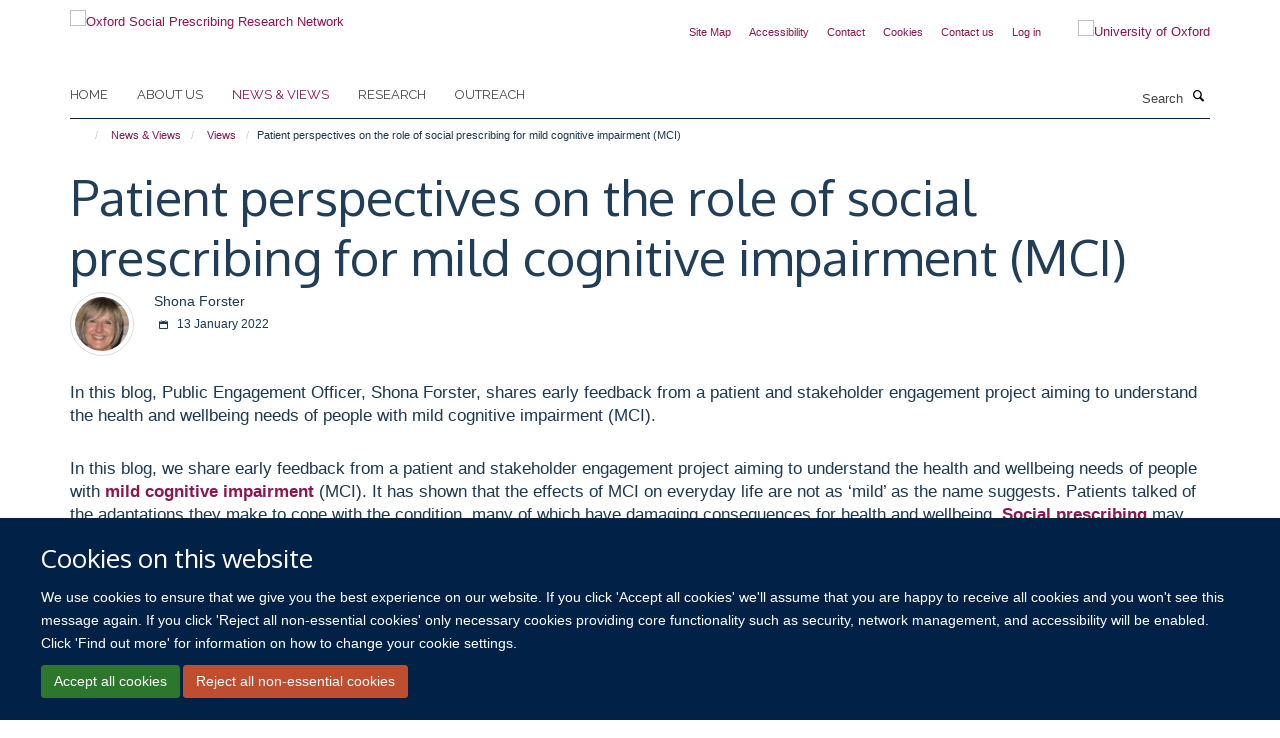

--- FILE ---
content_type: text/html;charset=utf-8
request_url: https://socialprescribing.phc.ox.ac.uk/news-views/views/patient-perspectives-on-the-role-of-social-prescribing-for-mild-cognitive-impairment-mci
body_size: 10948
content:
<!doctype html>
<html xmlns="http://www.w3.org/1999/xhtml" lang="en" xml:lang="en">

    <head><base href="https://socialprescribing.phc.ox.ac.uk/news-views/views/patient-perspectives-on-the-role-of-social-prescribing-for-mild-cognitive-impairment-mci/" />
        <meta charset="utf-8" />
        <meta name="viewport" content="width=device-width, initial-scale=1.0" />
        <meta name="apple-mobile-web-app-capable" content="yes" />
        <meta name="apple-mobile-web-app-title" content="Haiku" />
        
        <meta http-equiv="Content-Type" content="text/html; charset=utf-8" /><meta content="In this blog, Public Engagement Officer, Shona Forster, shares early feedback from a patient and stakeholder engagement project aiming to understand the health and wellbeing needs of people with mild cognitive impairment (MCI)." name="DC.description" /><meta content="In this blog, Public Engagement Officer, Shona Forster, shares early feedback from a patient and stakeholder engagement project aiming to understand the health and wellbeing needs of people with mild cognitive impairment (MCI)." name="description" /><meta content="text/plain" name="DC.format" /><meta content="Blog post" name="DC.type" /><meta content="2022/01/13 - " name="DC.date.valid_range" /><meta content="2022-01-13T16:45:22+00:00" name="DC.date.modified" /><meta content="2022-01-13T16:45:11+00:00" name="DC.date.created" /><meta name="og:title" content="Patient perspectives on the role of social prescribing for mild cognitive impairment (MCI)" /><meta name="og:description" content="In this blog, Public Engagement Officer, Shona Forster, shares early feedback from a patient and stakeholder engagement project aiming to understand the health and wellbeing needs of people with mild cognitive impairment (MCI)." /><meta name="og:url" content="https://socialprescribing.phc.ox.ac.uk/news-views/views/patient-perspectives-on-the-role-of-social-prescribing-for-mild-cognitive-impairment-mci" /><meta name="twitter:card" content="summary_large_image" /><meta name="twitter:title" content="Patient perspectives on the role of social prescribing for mild cognitive impairment (MCI)" /><meta name="twitter:description" content="In this blog, Public Engagement Officer, Shona Forster, shares early feedback from a patient and stakeholder engagement project aiming to understand the health and wellbeing needs of people with mild cognitive impairment (MCI)." /><meta name="generator" content="Plone - http://plone.org" /><meta itemprop="url" content="https://socialprescribing.phc.ox.ac.uk/news-views/views/patient-perspectives-on-the-role-of-social-prescribing-for-mild-cognitive-impairment-mci" /><title>Patient perspectives on the role of social prescribing for mild cognitive impairment (MCI) — Oxford Social Prescribing Research Network</title>
        
        
        
        
        
    <link rel="stylesheet" type="text/css" media="screen" href="https://socialprescribing.phc.ox.ac.uk/portal_css/Turnkey%20Theme/resourcecollective.cookielawcookielaw-cachekey-7a5402ca1cd560d9496b71c099f3bf5f.css" /><link rel="stylesheet" type="text/css" href="https://socialprescribing.phc.ox.ac.uk/portal_css/Turnkey%20Theme/themebootstrapcssselect2-cachekey-1179fafeef5690819867cf7c17532674.css" /><link rel="stylesheet" type="text/css" href="https://socialprescribing.phc.ox.ac.uk/portal_css/Turnkey%20Theme/themebootstrapcssmagnific.popup-cachekey-c6ee8649c5690854994c17da54586842.css" /><link rel="stylesheet" type="text/css" media="screen" href="https://socialprescribing.phc.ox.ac.uk/portal_css/Turnkey%20Theme/resourcecollective.covercsscover-cachekey-fcb0ad05d9e18a5384c6d4edccf03d7b.css" /><link rel="stylesheet" type="text/css" media="screen" href="https://socialprescribing.phc.ox.ac.uk/portal_css/Turnkey%20Theme/resourcehaiku.coveroverlays-cachekey-7a8c29d6695a85dd28ae4286d0ead887.css" /><link rel="stylesheet" type="text/css" href="https://socialprescribing.phc.ox.ac.uk/portal_css/Turnkey%20Theme/resourcehaiku.coverhaiku.chooser-cachekey-b8d603a022e8b484453c622362792c2e.css" /><link rel="stylesheet" type="text/css" href="https://socialprescribing.phc.ox.ac.uk/portal_css/Turnkey%20Theme/resourcehaiku.widgets.imagehaiku.image.widget-cachekey-094031a61de349c452bf7eb9264691dc.css" /><link rel="canonical" href="https://socialprescribing.phc.ox.ac.uk/news-views/views/patient-perspectives-on-the-role-of-social-prescribing-for-mild-cognitive-impairment-mci" /><link rel="search" href="https://socialprescribing.phc.ox.ac.uk/@@search" title="Search this site" /><link rel="shortcut icon" type="image/x-icon" href="https://socialprescribing.phc.ox.ac.uk/favicon.ico?v=2b68720a-f5cb-11f0-8b7a-81f3c01949fe" /><link rel="apple-touch-icon" href="https://socialprescribing.phc.ox.ac.uk/apple-touch-icon.png?v=2b68720b-f5cb-11f0-8b7a-81f3c01949fe" /><script type="text/javascript" src="https://socialprescribing.phc.ox.ac.uk/portal_javascripts/Turnkey%20Theme/resourcecollective.cookielawcookielaw_disabler-cachekey-771001bcb7b91cf0012a8965d63f950b.js"></script><script type="text/javascript" src="https://socialprescribing.phc.ox.ac.uk/portal_javascripts/Turnkey%20Theme/themebootstrapjsvendorrespond-cachekey-ab5e6f672b582d94c60b1463209daf99.js"></script><script type="text/javascript" src="https://socialprescribing.phc.ox.ac.uk/portal_javascripts/Turnkey%20Theme/++theme++bootstrap/js/vendor/bootstrap.js"></script><script type="text/javascript" src="https://socialprescribing.phc.ox.ac.uk/portal_javascripts/Turnkey%20Theme/themebootstrapjspluginsvendorjquery.trunk8-cachekey-3ba2d099c78a9b090ff245c73e7a5e5b.js"></script><script type="text/javascript" src="https://socialprescribing.phc.ox.ac.uk/portal_javascripts/Turnkey%20Theme/plone_javascript_variables-cachekey-560ad2fbabb52496f0018058009cd394.js"></script><script type="text/javascript" src="https://socialprescribing.phc.ox.ac.uk/portal_javascripts/Turnkey%20Theme/resourceplone.app.jquerytools-cachekey-4c3e9df94a336b12c029681b32c7ef32.js"></script><script type="text/javascript" src="https://socialprescribing.phc.ox.ac.uk/portal_javascripts/Turnkey%20Theme/mark_special_links-cachekey-44929eb6b2639818c771ec9679efc44e.js"></script><script type="text/javascript" src="https://socialprescribing.phc.ox.ac.uk/portal_javascripts/Turnkey%20Theme/resourceplone.app.discussion.javascriptscomments-cachekey-35f7de96b89f1681359fc30806a7848f.js"></script><script type="text/javascript" src="https://socialprescribing.phc.ox.ac.uk/portal_javascripts/Turnkey%20Theme/themebootstrapjspluginsvendorselect2-cachekey-464460354d0b2a21be1e86f78f6641ae.js"></script><script type="text/javascript" src="https://socialprescribing.phc.ox.ac.uk/portal_javascripts/Turnkey%20Theme/++theme++bootstrap/js/plugins/vendor/jquery.html5-placeholder-shim.js"></script><script type="text/javascript" src="https://socialprescribing.phc.ox.ac.uk/portal_javascripts/Turnkey%20Theme/++theme++bootstrap/js/vendor/hammer.js"></script><script type="text/javascript" src="https://socialprescribing.phc.ox.ac.uk/portal_javascripts/Turnkey%20Theme/themebootstrapjspluginshaikujquery.navigation-portlets-cachekey-334d597f6f93323759a5f6ce416c86d3.js"></script><script type="text/javascript" src="https://socialprescribing.phc.ox.ac.uk/portal_javascripts/Turnkey%20Theme/themebootstrapjspluginsvendormasonry-cachekey-7c53638eece69669e4bab50ff9afd93c.js"></script><script type="text/javascript" src="https://socialprescribing.phc.ox.ac.uk/portal_javascripts/Turnkey%20Theme/themebootstrapjspluginsvendorimagesloaded-cachekey-c70b7f8c2e04c122a7b21db052a3d006.js"></script><script type="text/javascript" src="https://socialprescribing.phc.ox.ac.uk/portal_javascripts/Turnkey%20Theme/++theme++bootstrap/js/plugins/vendor/jquery.lazysizes.js"></script><script type="text/javascript" src="https://socialprescribing.phc.ox.ac.uk/portal_javascripts/Turnkey%20Theme/++theme++bootstrap/js/plugins/vendor/jquery.magnific.popup.js"></script><script type="text/javascript" src="https://socialprescribing.phc.ox.ac.uk/portal_javascripts/Turnkey%20Theme/themebootstrapjspluginsvendorjquery.toc-cachekey-4527d9b466b1778df639409887cf382b.js"></script><script type="text/javascript" src="https://socialprescribing.phc.ox.ac.uk/portal_javascripts/Turnkey%20Theme/++theme++bootstrap/js/turnkey-various.js"></script><script type="text/javascript" src="https://socialprescribing.phc.ox.ac.uk/portal_javascripts/Turnkey%20Theme/resourcecollective.coverjsmain-cachekey-669e5b272086da7f6141a523dbae26ff.js"></script><script type="text/javascript" src="https://socialprescribing.phc.ox.ac.uk/portal_javascripts/Turnkey%20Theme/resourcehaiku.mmenu.jsjquery.mmenu.all.min-cachekey-8e2b42bd6b64eb3dcb1abbe895ce64f5.js"></script><script type="text/javascript" src="https://socialprescribing.phc.ox.ac.uk/portal_javascripts/Turnkey%20Theme/resourcehaiku.publications.jshaiku.publications-cachekey-40e943066fdbeb9460ccbf1126459fdc.js"></script><script type="text/javascript">
        jQuery(function($){
            if (typeof($.datepicker) != "undefined"){
              $.datepicker.setDefaults(
                jQuery.extend($.datepicker.regional[''],
                {dateFormat: 'mm/dd/yy'}));
            }
        });
        </script><script async="" src="https://www.googletagmanager.com/gtag/js?id=G-MT2SGF2Q02"></script><script>
  window.dataLayer = window.dataLayer || [];
  function gtag(){dataLayer.push(arguments);}
  gtag('js', new Date());

  gtag('config', 'G-MT2SGF2Q02');
</script><script async="" src="https://www.googletagmanager.com/gtag/js?id=G-F21GPJ31SH"></script><script>
window.dataLayer = window.dataLayer || [];
function gtag(){dataLayer.push(arguments);}
gtag('js', new Date());
gtag('config', 'G-F21GPJ31SH');
</script><script type="text/javascript">
    $(function() {
        $('a[href^="mailto"]').click(function(){
            var email = $(this).attr('href').replace('mailto:', '');
            if (window.ga) {
                ga('send', 'event', 'Email', 'Link', email); }
            if (window.gtag) {
                gtag('event', 'Link', {
                    'event_category': 'Email',
                    'event_label': email }); }
        });
    });
</script><script type="text/javascript">
    $(function() {
        var extensions = ["avi", "css", "doc", "docx", "dmg", "eps", "exe", "jpg", "js", "mov", "mp3", "msi", "pdf", "png", "ppt", "pptx", "rar", "svg", "txt", "vsd", "vxd", "wma", "wmv", "xls", "xlsx", "zip"];
        var extensionsPattern = new RegExp('\.(('+extensions.join(')|(')+'))$$', 'g');
        $('a[href]').filter(function (){
            var href = $(this).attr('href');
            return href.match(extensionsPattern) || href.match(/\/@@download/g);
        }).click(function () {
            var link = $(this).attr('href');
            if (window.ga) {
                ga('send', 'event', 'File', 'Download', link); }
            if (window.gtag) {
                gtag('event', 'Download', {
                    'event_category': 'File',
                    'event_label': link }); }
        });
    });
</script><script type="text/javascript">
    $(function() {
        $('a.link-external, a[rel=external]').click(function(){
            var link = $(this).attr('href');
            if (window.ga) {
                ga('send', 'event', 'External', 'Link', link); }
            if (window.gtag) {
                gtag('event', 'Link', {
                    'event_category': 'External',
                    'event_label': link }); }
        });
    });
</script><script type="text/javascript" src="https://d1bxh8uas1mnw7.cloudfront.net/assets/embed.js"></script>
    <link href="https://socialprescribing.phc.ox.ac.uk/++theme++sublime-yankees/screen.css" rel="stylesheet" />
  
    <link href="https://socialprescribing.phc.ox.ac.uk/++theme++sublime-yankees/style.css" rel="stylesheet" />
  <style class="extra-css" id="empty-extra-css"></style></head>

    <body class="template-view portaltype-blogpost site-Plone section-news-views subsection-views subsection-views-patient-perspectives-on-the-role-of-social-prescribing-for-mild-cognitive-impairment-mci userrole-anonymous no-toolbar mount-065 richtext-modals" dir="ltr"><div id="cookienotification">

    <div class="container">
    
        <div class="row">
        
            <div class="col-md-12">
                <h2>
                    Cookies on this website
                </h2>
                
            </div>
        
            <div class="col-md-12">
                <p>
                    We use cookies to ensure that we give you the best experience on our website. If you click 'Accept all cookies' we'll assume that you are happy to receive all cookies and you won't see this message again. If you click 'Reject all non-essential cookies' only necessary cookies providing core functionality such as security, network management, and accessibility will be enabled. Click 'Find out more' for information on how to change your cookie settings.
                </p>
                
            </div>
    
            <div class="col-md-12">
                <a class="btn btn-success cookie-continue" href="https://socialprescribing.phc.ox.ac.uk/@@enable-cookies?&amp;came_from=https://socialprescribing.phc.ox.ac.uk/news-views/views/patient-perspectives-on-the-role-of-social-prescribing-for-mild-cognitive-impairment-mci">Accept all cookies</a>
                <a class="btn btn-danger cookie-disable" href="https://socialprescribing.phc.ox.ac.uk/@@disable-cookies?came_from=https://socialprescribing.phc.ox.ac.uk/news-views/views/patient-perspectives-on-the-role-of-social-prescribing-for-mild-cognitive-impairment-mci">Reject all non-essential cookies</a>
                
            </div> 
            
        </div>
    
    </div>
     
</div><div id="site-wrapper" class="container-fluid">

            <div class="modal fade" id="modal" tabindex="-1" role="dialog" aria-hidden="true"></div>

            

            

            <div id="site-header" class="container">

                <div id="site-status"></div>

                

                <header class="row">
                    <div class="col-xs-10 col-sm-6">
                        <a id="primary-logo" title="Oxford Social Prescribing Research Network" href="https://socialprescribing.phc.ox.ac.uk"><img src="https://socialprescribing.phc.ox.ac.uk/images/site-logos/artboard-1.png" alt="Oxford Social Prescribing Research Network" /></a>
                    </div>
                    <div class="col-sm-6 hidden-xs">
                        <div class="heading-spaced">
                            <div id="site__secondary-logo">
                                
        <a href="https://www.ox.ac.uk/" title="University of Oxford" target="_blank" rel="noopener"><img src="https://socialprescribing.phc.ox.ac.uk/images/site-logos/secondary-logo.png" alt="University of Oxford" class="img-responsive logo-secondary" /></a>
    
                            </div>
                            <div id="site-actions">

        <ul class="list-unstyled list-inline text-right">
    
            
    
            
                
                    <li id="siteaction-sitemap">
                        <a href="https://socialprescribing.phc.ox.ac.uk/sitemap" title="" accesskey="3">Site Map</a>
                    </li>
                
            
            
                
                    <li id="siteaction-accessibility">
                        <a href="https://socialprescribing.phc.ox.ac.uk/accessibility" title="" accesskey="0">Accessibility</a>
                    </li>
                
            
            
                
                    <li id="siteaction-contact">
                        <a href="https://socialprescribing.phc.ox.ac.uk/contact-info" title="" accesskey="9">Contact</a>
                    </li>
                
            
            
                
                    <li id="siteaction-cookie-policy">
                        <a href="https://socialprescribing.phc.ox.ac.uk/cookies" title="" accesskey="">Cookies</a>
                    </li>
                
            
            
                
                    <li id="siteaction-contact-us">
                        <a href="https://socialprescribing.phc.ox.ac.uk/about-us/contact-us" title="" accesskey="">Contact us</a>
                    </li>
                
            
            
                
                    <li id="siteaction-login">
                        <a href="https://socialprescribing.phc.ox.ac.uk/Shibboleth.sso/Login?target=https://socialprescribing.phc.ox.ac.uk/shibboleth_loggedin?came_from=https://socialprescribing.phc.ox.ac.uk/news-views/views/patient-perspectives-on-the-role-of-social-prescribing-for-mild-cognitive-impairment-mci" title="" accesskey="">Log in</a>
                    </li>
                
            
    
        </ul>
    </div>
                        </div>
                    </div>
                    <div class="col-xs-2 visible-xs">
                        <a href="#mmenu" role="button" class="btn btn-default" aria-label="Toggle menu">
                            <i class="glyphicon glyphicon-menu"></i>
                        </a>
                    </div>
                </header>

                <nav role="navigation">
                    <div class="row">
                        <div class="col-sm-10">
                            <div id="site-bar" class="collapse navbar-collapse">

	    <ul class="nav navbar-nav">

            

	            <li class="dropdown" id="portaltab-index_html">
	                <a href="https://socialprescribing.phc.ox.ac.uk" title="" data-toggle="">Home</a>
                    
	            </li>

            
            

	            <li class="dropdown" id="portaltab-about-us">
	                <a href="https://socialprescribing.phc.ox.ac.uk/about-us" title="" data-toggle="" data-hover="dropdown">About Us</a>
                    <ul class="dropdown-menu" role="menu">
                        
                            <li>
                                <a href="https://socialprescribing.phc.ox.ac.uk/about-us/meet-the-team" title="">Meet the team</a>
                            </li>
                        
                    </ul>
	            </li>

            
            

	            <li class="dropdown active" id="portaltab-news-views">
	                <a href="https://socialprescribing.phc.ox.ac.uk/news-views" title="" data-toggle="">News &amp; Views</a>
                    
	            </li>

            
            

	            <li class="dropdown" id="portaltab-research">
	                <a href="https://socialprescribing.phc.ox.ac.uk/research" title="" data-toggle="" data-hover="dropdown">Research</a>
                    <ul class="dropdown-menu" role="menu">
                        
                            <li>
                                <a href="https://socialprescribing.phc.ox.ac.uk/research/our-projects" title="">Our Projects</a>
                            </li>
                        
                        
                            <li>
                                <a href="https://socialprescribing.phc.ox.ac.uk/research/dphil-projects" title="">DPhil Projects</a>
                            </li>
                        
                        
                            <li>
                                <a href="https://socialprescribing.phc.ox.ac.uk/research/publications" title="">Publications</a>
                            </li>
                        
                    </ul>
	            </li>

            
            

	            <li class="dropdown" id="portaltab-outreach">
	                <a href="https://socialprescribing.phc.ox.ac.uk/outreach" title="" data-toggle="" data-hover="dropdown">Outreach</a>
                    <ul class="dropdown-menu" role="menu">
                        
                            <li>
                                <a href="https://socialprescribing.phc.ox.ac.uk/outreach/public-engagement" title="">Public Engagement</a>
                            </li>
                        
                        
                            <li>
                                <a href="https://socialprescribing.phc.ox.ac.uk/outreach/events" title="">Events</a>
                            </li>
                        
                    </ul>
	            </li>

            

            

	    </ul>

    </div>
                        </div>
                        <div class="col-sm-2">
                            <form action="https://socialprescribing.phc.ox.ac.uk/@@search" id="site-search" class="form-inline" role="form">
                                <div class="input-group">
                                    <label class="sr-only" for="SearchableText">Search</label>
                                    <input type="text" class="form-control" name="SearchableText" id="SearchableText" placeholder="Search" />
                                    <span class="input-group-btn">
                                        <button class="btn" type="submit" aria-label="Search"><i class="glyphicon-search"></i></button>
                                    </span>
                                </div>
                            </form>
                        </div>
                    </div>
                </nav>

                <div class="container">
                    <div class="row">
                        <div class="col-md-12">
                            <ol class="breadcrumb" id="site-breadcrumbs"><li><a title="Home" href="https://socialprescribing.phc.ox.ac.uk"><span class="glyphicon glyphicon-home"></span></a></li><li><a href="https://socialprescribing.phc.ox.ac.uk/news-views">News &amp; Views</a></li><li><a href="https://socialprescribing.phc.ox.ac.uk/news-views/views">Views</a></li><li class="active">Patient perspectives on the role of social prescribing for mild cognitive impairment (MCI)</li></ol>
                        </div>
                    </div>
                </div>

            </div>

            <div id="content" class="container ">

                            

                            

        

        <div itemscope="" itemtype="http://schema.org/Thing">

            <meta itemprop="url" content="https://socialprescribing.phc.ox.ac.uk/news-views/views/patient-perspectives-on-the-role-of-social-prescribing-for-mild-cognitive-impairment-mci" />

            
                <div id="above-page-header">
    

</div>
            

            
                
                
                    
                        <div class="page-header">
                            <div class="row">
                                    
                                <div class="col-xs-12 col-sm-12">
                                    
                                    
                                        <h1>
                                            <span itemprop="name">Patient perspectives on the role of social prescribing for mild cognitive impairment (MCI)</span>
                                            <small>
                                                
                                            </small>
                                        </h1>
                                    
                                    
                                    
                <div id="below-page-title">
</div>
                

    
    
        <div class="post-info">
    
                  
                
                    <div class="pull-left" style="margin-right:20px">
                        
                            <img class="img-responsive img-circle img-thumbnail" src="https://socialprescribing.phc.ox.ac.uk/about-us/meet-the-team/shona-forster/@@images/image/w120" alt="Shona Forster" width="64" height="64" />
                        
                    </div>
                     
            
    
            
                <p class="text-details">
                    
                        
                            Shona Forster
                        
                    
                </p>
            

            
                <p class="text-details text-small">
                    <i class="glyphicon-calendar"></i> <span>13 January 2022</span>
                    
                </p>
            

            
            
        </div>
    
    


            
                                    
                                </div>
                                    
                                
                                            
                            </div>
                        </div>
                    
                    
                    
                    
                 
            

            
                <div id="below-page-header"></div>
            

            
                <div id="above-page-content"></div>
            

            
                <div class="row">
        
                    <div id="site-content" class="col-sm-12">

                        

                            
                                
                            

                            
                                
                                    
                                        <p class="lead" itemprop="description">In this blog, Public Engagement Officer, Shona Forster, shares early feedback from a patient and stakeholder engagement project aiming to understand the health and wellbeing needs of people with mild cognitive impairment (MCI).</p>
                                    
                                
                            

                            
                                
                                    
                                
                            
            
                            <div class="row">
                                <div id="site-content-body" class="col-sm-12">
            
                                    
                <div class="rich-text"><div><p class="lead">In this blog, we share early feedback from a patient and stakeholder engagement project aiming to understand the health and wellbeing needs of people with <a href="https://www.alzheimers.org.uk/about-dementia/types-dementia/mild-cognitive-impairment-mci?gclid=CjwKCAiAksyNBhAPEiwAlDBeLKCdvPtTdnm3g8TTa019-TP5uV7Gq7KHG2sSYXONihkLYpNVxlkpvRoCjFoQAvD_BwE&amp;gclsrc=aw.ds">mild cognitive impairment</a> (MCI). It has shown that the effects of MCI on everyday life are not as ‘mild’ as the name suggests. Patients talked of the adaptations they make to cope with the condition, many of which have damaging consequences for health and wellbeing. <a href="https://www.england.nhs.uk/personalisedcare/social-prescribing/">Social prescribing</a> may provide support to help mitigate such consequences, although the full implications for people with MCI have yet to be explored.</p>
<h4><span style="text-decoration: underline; ">Why this project?<b></b></span></h4>
<p>MCI is commonly depicted as difficulties with memory or thinking that are greater than expected for a person’s age, but which do not interfere with day-to-day life. However, patient perspectives reported in the <a href="https://pubmed.ncbi.nlm.nih.gov/32608171/">literature</a>, and from <a href="https://socialprescribing.phc.ox.ac.uk/../../research/projects/the-role-of-social-prescribing-for-people-diagnosed-with-mild-cognitive-impairment">public engagement</a> events we have run, highlight adverse health and wellbeing outcomes as a result of the condition. We are members of the <a href="https://socialprescribing.phc.ox.ac.uk/../../">Oxford Social Prescribing Research Network</a>, and our initial public engagement activities have suggested an opportunity for social prescribing to connect people with MCI to local groups, organisations or activities that may support their practical, emotional or social needs. </p>
<p>We are now in the process of undertaking a patient and stakeholder engagement project, to increase our understanding of the unmet needs and priorities of people with MCI, with a focus on how social prescribing may help. Here, we present some initial things we have learnt from consulting with ‘contributors’ to the project (i.e. people with MCI).</p>
<h4><span style="text-decoration: underline; ">There is a risk of “disappearing as a person”</span></h4>
<p>Contributors felt that the symptoms of MCI had a significant impact on their day-to-day life. Whilst symptoms vary, some individuals found it had become more difficult to hold a conversation because they could not find the words or they got muddled with what they said. Contributors to our project noted that getting out and about had become harder, as they forgot directions to familiar places and sometimes gave up driving. One person described having to find alternative ways of continuing with her favourite hobby, choosing online videos over printed instructions. Such symptoms can sap confidence and contribute to anxiety and apathy. People might then withdraw from social activities, which contributors understood could be damaging to their health and wellbeing. One talked of the risk of “disappearing as a person” as connections with society shrink.</p>
<p>Certain personality traits and support networks may reinforce patient resilience. Contributors who talked of being open about the condition with others, and who were naturally optimistic personalities, appeared better able to persevere with their normal daily activities. It also appeared that those with a strong support network of family and/or friends, who were encouraging and facilitating, were better able to cope. However, neither personality nor support network completely overcomes the damaging impact of MCI on lives.</p>
<h4><span style="text-decoration: underline; ">The social prescription is key</span></h4>
<p><span style="text-decoration: underline; "></span></p>
<p>Social prescribing may be one means of mitigating the damaging impact of MCI outlined above. Contributors liked the idea of having access to a link worker to support them with their health and wellbeing; indeed, the greater the need for support, the warmer the reaction. They noted that a GP referral might help to reach more socially isolated people. </p>
<p><span style="text-decoration: underline; "></span></p>
<p>The social prescription itself or an ‘offer’ – what people were referred to in the community to support their wellbeing – created a lot of discussion. People wanted to be convinced that activities would be “worth doing”, both in terms of their appeal and their quality. Most contributors rejected the idea of engaging with a social prescribing offer simply to get out and about. They felt an offer must be enjoyable or have some evidence of efficacy in the context of their health or wellbeing needs. Confidence-boosting was identified as important to encourage engagement with the social prescription. Some contributors suggested a buddying service could be helpful in this respect; this is something we also found in <a href="https://socialprescribing.phc.ox.ac.uk/../../research/projects/social-prescribing-for-older-people-in-the-time-of-covid-drawing-on-the-cultural-sector">previous work</a> we conducted on social prescribing for older people and the cultural sector’s role in this.</p>
<p><span style="text-decoration: underline; "></span></p>
<h4><span style="text-decoration: underline; ">Patient needs and the philosophy of social prescribing</span></h4>
<p><span style="text-decoration: underline; "></span></p>
<p>People expected a link worker to provide advice about activities that might be beneficial to their memory, anxiety or social isolation. They did not feel they had all the answers themselves and looked to professionals for support and guidance. This appeared to be the case not only for people with a tendency to delegate healthcare decisions to the medical profession, but also for those who had been accustomed to taking more ownership of their health. In this respect, it is important to explore whether patient expectations of receiving advice align with the social prescribing philosophy of empowering people to help themselves.</p>
<p>It is also important to consider how social prescribing might encourage people to try new things. The buddying service, suggested above, may imply a longer-term relationship with </p>
<p>a link worker than social prescribing programmes currently offer.</p>
<h4><span style="text-decoration: underline; ">What’s next?</span></h4>
<p>We have more patient contributors to consult before collating the findings in a short film. Memory clinic clinicians, GPs and link workers will be invited to share their perspectives on what they hear and on the potential of social prescribing to help people with MCI. If you are interested in learning more or wish to play a role in this project, contact Shona Forster (<a href="mailto:shona.forster@psych.ox.ac.uk">shona.forster@psych.ox.ac.uk</a>) who is leading this work.</p>
<h4>Team members</h4>
<p><i><a title="" href="https://socialprescribing.phc.ox.ac.uk/about-us/meet-the-team/shona-forster" target="_self">Shona Forster</a>, Public Engagement Officer, Department of Psychiatry</i></p>
<p><i><a title="" href="https://socialprescribing.phc.ox.ac.uk/about-us/meet-the-team/caroline-potter" target="_self">Caroline Potter</a>, Senior Research Fellow, Nuffield Department of Population Health</i></p>
<p><i><a title="" href="resolveuid/38632c0d61cd4d45b405cf576275344a" target="_self">Vanessa Raymont</a>, Senior Clinical Researcher and Consultant Psychiatrist</i></p>
<p><i><a title="" href="https://socialprescribing.phc.ox.ac.uk/about-us/meet-the-team/clare-mackay" target="_self">Clare Mackay</a>, Professor of Imaging Neuroscience, Department of Psychiatry</i></p>
<p><i><a title="" href="https://socialprescribing.phc.ox.ac.uk/about-us/meet-the-team/stephanie-tierney" target="_self">Stephanie Tierney</a>, Senior Researcher, Centre for Evidence-Based Medicine</i></p>
<p> </p>
<p><i>We are grateful to </i><i>NIHR Applied Research Collaboration Oxford and Thames Valley at Oxford Health NHS Foundation Trust and </i><i>to Oxford Academic Health Partners for funding the project. The views expressed are those of the authors and not necessarily those of their host institutions or these funders.</i></p>
<p> </p></div></div>
                
            
                                    
                                </div>
            
                                
            
                            </div>
            
                            
                                <div id="below-page-body">

    


</div>
                            
                        
        
                    </div>
        
                    
        
                </div>
            

            
                <div id="below-page-content"></div>
            
            
        </div>

    

    
                        </div>

            <footer id="site-footer" class="container" itemscope="" itemtype="http://schema.org/WPFooter">
        <hr />
        





    <div class="row" style="margin-bottom:20px">

        <div class="col-md-4">
            
                <a id="footer-logo" target="_blank" rel="noopener" href="https://www.phc.ox.ac.uk" title="Nuffield Department of Primary Care Health Sciences, University of Oxford">
                    <img src="https://socialprescribing.phc.ox.ac.uk/images/site-logos/oxford_rectangle_nuffield_primary_care__rgb.png" alt="" class="img-responsive logo-footer" />
                </a>
            
        </div>

        <div class="col-md-8">
            
                <div id="site-copyright">
                    ©
                    2026
                    University of Oxford
                </div>
            
            
                <ul id="footer-nav" class="list-inline">
                    
                        <li>
                            <a href="http://www.admin.ox.ac.uk/foi" target="_blank" rel="noopener">Freedom of Information</a>
                        </li>
                    
                    
                        <li>
                            <a href="https://www.phc.ox.ac.uk/about/data-privacy-notice-1" target="_blank" rel="noopener">Privacy Policy</a>
                        </li>
                    
                    
                        <li>
                            <a href="http://www.ox.ac.uk/copyright" target="_blank" rel="noopener">Copyright Statement</a>
                        </li>
                    
                    
                        <li>
                            <a href="https://www.phc.ox.ac.uk/accessibility" target="_blank" rel="noopener">Accessibility Statement</a>
                        </li>
                    
                </ul>
            
        </div>
    </div>





    <div id="site-actions-footer" class="visible-xs-block" style="margin:20px 0">

        <ul class="list-unstyled list-inline text-center">

            
                
                    <li id="siteaction-sitemap">
                        <a href="https://socialprescribing.phc.ox.ac.uk/sitemap" title="Site Map" accesskey="3">Site Map</a>
                    </li>
                
            
            
                
                    <li id="siteaction-accessibility">
                        <a href="https://socialprescribing.phc.ox.ac.uk/accessibility" title="Accessibility" accesskey="0">Accessibility</a>
                    </li>
                
            
            
                
                    <li id="siteaction-contact">
                        <a href="https://socialprescribing.phc.ox.ac.uk/contact-info" title="Contact" accesskey="9">Contact</a>
                    </li>
                
            
            
                
                    <li id="siteaction-cookie-policy">
                        <a href="https://socialprescribing.phc.ox.ac.uk/cookies" title="Cookies" accesskey="">Cookies</a>
                    </li>
                
            
            
                
                    <li id="siteaction-contact-us">
                        <a href="https://socialprescribing.phc.ox.ac.uk/about-us/contact-us" title="Contact us" accesskey="">Contact us</a>
                    </li>
                
            
            
                
                    <li id="siteaction-login">
                        <a href="https://socialprescribing.phc.ox.ac.uk/Shibboleth.sso/Login?target=https://socialprescribing.phc.ox.ac.uk/shibboleth_loggedin?came_from=https://socialprescribing.phc.ox.ac.uk/news-views/views/patient-perspectives-on-the-role-of-social-prescribing-for-mild-cognitive-impairment-mci" title="Log in" accesskey="">Log in</a>
                    </li>
                
            

        </ul>
    </div>





    <div id="site-footer-logos" class="row" style="margin-bottom:20px">
        <div class="col-sm-12">
            <ul class="list-inline list-unstyled footer-logos">
                <li>
                    <a href="https://www.glam.ox.ac.uk/wellbeing-social-prescribing" title="" target="_blank" rel="noopener">
                        <img src="https://socialprescribing.phc.ox.ac.uk/images/site-logos/footer-logos/glamlogo.png/@@images/image/w760" alt="GLAM logo with University of Oxford" class="img-responsive" />
                    </a>
                </li>
                <li>
                    <a href="https://www.cebm.ox.ac.uk/" title="" target="_blank" rel="noopener">
                        <img src="https://socialprescribing.phc.ox.ac.uk/images/site-logos/footer-logos/cebm-logo.png/@@images/image/w760" alt="Centre for Evidence-Based Medicine logo" class="img-responsive" />
                    </a>
                </li>
                <li>
                    <a href="https://www.kellogg.ox.ac.uk/" title="" target="_blank" rel="noopener">
                        <img src="https://socialprescribing.phc.ox.ac.uk/images/site-logos/footer-logos/kellogg-college.jfif/@@images/image/w760" alt="Kellogg College logo with crest image" class="img-responsive" />
                    </a>
                </li>
            </ul>
        </div>
    </div>







    </footer>

        </div><div id="haiku-mmenu">

            <nav id="mmenu" data-counters="true" data-searchfield="true" data-title="Menu" data-search="true">
                <ul>
                    <li>


    <a href="https://socialprescribing.phc.ox.ac.uk/front-page" class="state-published" title="The Oxford Social Prescribing Research Network from the University of Oxford brings together world-class evidence-based research and expertise from the cultural and heritage sector to support people's health and well-being through social prescribing.&#13;&#10;&#13;&#10;This interdisciplinary network consists of members of the university's Centre for Evidence-Based Medicine (part of the Nuffield Department of Primary Care Health Sciences) and colleagues from Gardens, Libraries and Museums (GLAM), alongside members of the public, clinical providers, policymakers and other researchers.&#13;&#10;&#13;&#10;Together, we work to understand different perspectives on social prescribing, how patients' health and well-being can benefit, and the mechanisms through which social prescribing delivery can be optimised.">
        <span>Home</span>
    </a>

</li>
<li>


    <a href="https://socialprescribing.phc.ox.ac.uk/about-us" class="state-published" title="">
        <span>About Us</span>
    </a>

<ul>
<li>


    <a href="https://socialprescribing.phc.ox.ac.uk/about-us/social-prescribing-research-group" class="state-published" title="">
        <span>Social Prescribing Research Group</span>
    </a>

</li>
<li>


    <a href="https://socialprescribing.phc.ox.ac.uk/about-us/meet-the-team" class="state-published" title="">
        <span>Meet the team</span>
    </a>

</li>
<li>


    <a href="https://socialprescribing.phc.ox.ac.uk/about-us/contact-us" class="state-published" title="">
        <span>Contact us</span>
    </a>

</li>

</ul>
</li>
<li>


    <a href="https://socialprescribing.phc.ox.ac.uk/news-views" class="state-published" title="">
        <span>News &amp; Views</span>
    </a>

<ul>
<li>


    <a href="https://socialprescribing.phc.ox.ac.uk/news-views/news" class="state-published" title="News from our Social Prescribing Research Network.">
        <span>News archive</span>
    </a>

</li>
<li>


    <a href="https://socialprescribing.phc.ox.ac.uk/news-views/views" class="state-published" title="">
        <span>Views</span>
    </a>

</li>
<li>


    <a href="https://socialprescribing.phc.ox.ac.uk/news-views/news-views" class="state-published" title="">
        <span>News and blogs</span>
    </a>

</li>
<li>


    <a href="https://socialprescribing.phc.ox.ac.uk/news-views/blog-moderation" class="state-published" title="">
        <span>Blog moderation</span>
    </a>

</li>

</ul>
</li>
<li>


    <a href="https://socialprescribing.phc.ox.ac.uk/research" class="state-published" title="">
        <span>Research</span>
    </a>

<ul>
<li>


    <a href="https://socialprescribing.phc.ox.ac.uk/research/publications" class="state-published" title="">
        <span>Publications</span>
    </a>

</li>
<li>


    <a href="https://socialprescribing.phc.ox.ac.uk/research/impact-our-research" class="state-published" title="Projects, publications and media highlights from our social prescribing work">
        <span>Impact: our research</span>
    </a>

</li>
<li>


    <a href="https://socialprescribing.phc.ox.ac.uk/research/projects" class="state-published" title="">
        <span>Projects</span>
    </a>

</li>
<li>


    <a href="https://socialprescribing.phc.ox.ac.uk/research/reports-protocols" class="state-published" title="">
        <span>Reports &amp; Protocols</span>
    </a>

<ul>
<li>


    <a href="https://socialprescribing.phc.ox.ac.uk/research/reports-protocols/social-prescribing" class="state-published" title="">
        <span>Can gardens, libraries and museums improve wellbeing through social prescribing?</span>
    </a>

</li>
<li>


    <a href="https://socialprescribing.phc.ox.ac.uk/research/reports-protocols/what-impact-does-volunteering-have-on-personal-well-being-from-the-perspective-of-adults-undertaking-it-a-thematic-synthesis" class="state-published" title="A thematic synthesis of Volunteering through social prescribing and the affects it has adults.">
        <span>What impact does volunteering have on personal well-being from the perspective of adults undertaking it? A thematic synthesis</span>
    </a>

</li>
<li>


    <a href="https://socialprescribing.phc.ox.ac.uk/research/reports-protocols/optimising-cultural-provision-to-improve-older-people2019s-wellbeing-through-social-prescribing-in-the-context-of-covid-19-what-works-for-whom-in-what-circumstances-and-why" class="state-published" title="A systematic review aimed at improving older people's wellbeing in the context of COVID-19, through social prescribing.">
        <span>Optimising cultural provision to improve older people’s wellbeing through social prescribing in the context of COVID-19: what works, for whom, in what circumstances, and why?</span>
    </a>

</li>

</ul>
</li>
<li>


    <a href="https://socialprescribing.phc.ox.ac.uk/research/research-projects" class="state-published" title="">
        <span>Research Projects</span>
    </a>

</li>
<li>


    <a href="https://socialprescribing.phc.ox.ac.uk/research/our-projects" class="state-published" title="">
        <span>Our Projects</span>
    </a>

</li>
<li>


    <a href="https://socialprescribing.phc.ox.ac.uk/research/patient-and-public-involvement-ppi-group" class="state-published" title="">
        <span>Patient and Public Involvement (PPI) Group</span>
    </a>

</li>
<li>


    <a href="https://socialprescribing.phc.ox.ac.uk/research/dphil-projects" class="state-published" title="">
        <span>DPhil Projects</span>
    </a>

<ul>
<li>


    <a href="https://socialprescribing.phc.ox.ac.uk/research/dphil-projects/social-prescribing-in-socially-and-economically-disadvantaged-settings" class="state-published" title="For her DPhil, Amadea Turk explored how social prescribing works in socially and economically disadvantaged settings. This work has now been completed.">
        <span>Social prescribing in socially and economically disadvantaged settings - A mixed-methods study of link worker interactions and networks</span>
    </a>

</li>
<li>


    <a href="https://socialprescribing.phc.ox.ac.uk/research/dphil-projects/optimising-the-uptake-of-physical-activity-in-uk-social-prescribing" class="state-published" title="For his DPhil, Christopher Banks-Pillar is exploring uptake and engagement in UK physical-activity social prescribing, producing evidence and co-created guidance to enhance equity.">
        <span>Optimising the Uptake of Physical Activity in UK Social Prescribing</span>
    </a>

</li>

</ul>
</li>

</ul>
</li>
<li>


    <a href="https://socialprescribing.phc.ox.ac.uk/outreach" class="state-published" title="">
        <span>Outreach</span>
    </a>

<ul>
<li>


    <a href="https://socialprescribing.phc.ox.ac.uk/outreach/events" class="state-published" title="The Social Prescribing Research Network runs a range of events to disseminate and promote research for better health care and wellbeing with the wider healthcare community.">
        <span>Events</span>
    </a>

</li>
<li>


    <a href="https://socialprescribing.phc.ox.ac.uk/outreach/public-engagement" class="state-published" title="">
        <span>Public Engagement</span>
    </a>

<ul>
<li>


    <a href="https://socialprescribing.phc.ox.ac.uk/outreach/public-engagement/public-engagement" class="state-published" title="">
        <span>Public Engagement</span>
    </a>

</li>

</ul>
</li>
<li>


    <a href="https://socialprescribing.phc.ox.ac.uk/outreach/outreach" class="state-published" title="Public engagement, podcasts, videos and events.">
        <span>Outreach</span>
    </a>

</li>

</ul>
</li>

                </ul>
            </nav>

            <script type="text/javascript">
                $(document).ready(function() {
                    var menu = $("#mmenu");
                    menu.mmenu({
                        navbar: {title: menu.data("title")},
                        counters: menu.data("counters"),
                        searchfield: menu.data("search") ? {"resultsPanel": true} : {},
                        navbars: menu.data("search") ? {"content": ["searchfield"]} : {}
                    });
                    // fix for bootstrap modals
                    // http://stackoverflow.com/questions/35038146/bootstrap-modal-and-mmenu-menu-clashing
                    $(".mm-slideout").css("z-index", "auto");
                });
            </script>

         </div>

    <script type="text/javascript">
        function deleteAllCookies() {
            var cookies = document.cookie.split("; ");
            for (var c = 0; c < cookies.length; c++) {
                if (!HAIKU_ALLOWED_COOKIES.some(v => cookies[c].includes(v))) {
                    var d = window.location.hostname.split(".");
                    while (d.length > 0) {    
                        var cookieBase1 = encodeURIComponent(cookies[c].split(";")[0].split("=")[0]) + '=; expires=Thu, 01-Jan-1970 00:00:01 GMT; domain=' + d.join('.') + '; path=';
                        var cookieBase2 = encodeURIComponent(cookies[c].split(";")[0].split("=")[0]) + '=; expires=Thu, 01-Jan-1970 00:00:01 GMT; domain=.' + d.join('.') + '; path=';
                        var p = location.pathname.split('/');
                        document.cookie = cookieBase1 + '/';
                        document.cookie = cookieBase2 + '/';
                        while (p.length > 0) {
                            document.cookie = cookieBase1 + p.join('/');
                            document.cookie = cookieBase2 + p.join('/');
                            p.pop();
                        };
                        d.shift();
                    }
                }
            }
        };
        if (!(document.cookie.includes('haiku_cookies_enabled'))) {
            deleteAllCookies();
        }
    </script>
    
</body>

</html>

--- FILE ---
content_type: application/x-javascript;charset=utf-8
request_url: https://socialprescribing.phc.ox.ac.uk/portal_javascripts/Turnkey%20Theme/plone_javascript_variables-cachekey-560ad2fbabb52496f0018058009cd394.js
body_size: 337
content:

/* - plone_javascript_variables.js - */
// https://socialprescribing.phc.ox.ac.uk/portal_javascripts/plone_javascript_variables.js?original=1
var portal_url='https://socialprescribing.phc.ox.ac.uk';var form_modified_message='Your form has not been saved. All changes you have made will be lost.';var form_resubmit_message='You already clicked the submit button. Do you really want to submit this form again?';var external_links_open_new_window='false';var mark_special_links='True';var ajax_noresponse_message='No response from server. Please try again later.';


--- FILE ---
content_type: application/x-javascript;charset=utf-8
request_url: https://socialprescribing.phc.ox.ac.uk/portal_javascripts/Turnkey%20Theme/themebootstrapjspluginsvendormasonry-cachekey-7c53638eece69669e4bab50ff9afd93c.js
body_size: 9268
content:

/* - ++theme++bootstrap/js/plugins/vendor/masonry.js - */
// https://socialprescribing.phc.ox.ac.uk/portal_javascripts/++theme++bootstrap/js/plugins/vendor/masonry.js?original=1
( function(window){var slice=Array.prototype.slice;
function noop(){}
function defineBridget($){if(!$){return}
function addOptionMethod(PluginClass){if(PluginClass.prototype.option){return}
PluginClass.prototype.option=function(opts){if(!$.isPlainObject(opts)){return}
this.options=$.extend(true,this.options,opts)}}
var logError=typeof console==='undefined'?noop:
function(message){console.error(message)};
function bridge(namespace,PluginClass){$.fn[namespace]=function(options){if(typeof options==='string'){var args=slice.call(arguments,1);for(var i=0,len=this.length;i<len;i++){var elem=this[i];var instance=$.data(elem,namespace);if(!instance){logError("cannot call methods on "+namespace+" prior to initialization; "+"attempted to call '"+options+"'");continue}
if(!$.isFunction(instance[options])||options.charAt(0)==='_'){logError("no such method '"+options+"' for "+namespace+" instance");continue}
var returnValue=instance[options].apply(instance,args);if(returnValue!==undefined){return returnValue}}
return this} else{return this.each( function(){var instance=$.data(this,namespace);if(instance){instance.option(options);instance._init()} else{instance=new PluginClass(this,options);$.data(this,namespace,instance)}})}}}
$.bridget=function(namespace,PluginClass){addOptionMethod(PluginClass);bridge(namespace,PluginClass)};return $.bridget}
if(typeof define==='function'&&define.amd){define('jquery-bridget/jquery.bridget',['jquery'],defineBridget)} else{defineBridget(window.jQuery)}})(window);( function(window){var docElem=document.documentElement;var bind=function(){};
function getIEEvent(obj){var event=window.event;event.target=event.target||event.srcElement||obj;return event}
if(docElem.addEventListener){bind=function(obj,type,fn){obj.addEventListener(type,fn,false)}} else if(docElem.attachEvent){bind=function(obj,type,fn){obj[type+fn]=fn.handleEvent?
function(){var event=getIEEvent(obj);fn.handleEvent.call(fn,event)}:
function(){var event=getIEEvent(obj);fn.call(obj,event)};obj.attachEvent("on"+type,obj[type+fn])}}
var unbind=function(){};if(docElem.removeEventListener){unbind=function(obj,type,fn){obj.removeEventListener(type,fn,false)}} else if(docElem.detachEvent){unbind=function(obj,type,fn){obj.detachEvent("on"+type,obj[type+fn]);try{delete obj[type+fn]} catch(err){obj[type+fn]=undefined}}}
var eventie={bind:bind,unbind:unbind};if(typeof define==='function'&&define.amd){define('eventie/eventie',eventie)} else if(typeof exports==='object'){module.exports=eventie} else{window.eventie=eventie}})(this);( function(window){var document=window.document;var queue=[];
function docReady(fn){if(typeof fn!=='function'){return}
if(docReady.isReady){fn()} else{queue.push(fn)}}
docReady.isReady=false;
function init(event){var isIE8NotReady=event.type==='readystatechange'&&document.readyState!=='complete';if(docReady.isReady||isIE8NotReady){return}
docReady.isReady=true;for(var i=0,len=queue.length;i<len;i++){var fn=queue[i];fn()}}
function defineDocReady(eventie){eventie.bind(document,'DOMContentLoaded',init);eventie.bind(document,'readystatechange',init);eventie.bind(window,'load',init);return docReady}
if(typeof define==='function'&&define.amd){docReady.isReady=typeof requirejs==='function';define('doc-ready/doc-ready',['eventie/eventie'],defineDocReady)} else{window.docReady=defineDocReady(window.eventie)}})(this);(function(){
function EventEmitter(){}
var proto=EventEmitter.prototype;var exports=this;var originalGlobalValue=exports.EventEmitter;
function indexOfListener(listeners,listener){var i=listeners.length;while(i--){if(listeners[i].listener===listener){return i}}
return-1}
function alias(name){return function aliasClosure(){return this[name].apply(this,arguments)}}
proto.getListeners=function getListeners(evt){var events=this._getEvents();var response;var key;if(evt instanceof RegExp){response={};for(key in events){if(events.hasOwnProperty(key)&&evt.test(key)){response[key]=events[key]}}}
else{response=events[evt]||(events[evt]=[])}
return response};proto.flattenListeners=function flattenListeners(listeners){var flatListeners=[];var i;for(i=0;i<listeners.length;i+=1){flatListeners.push(listeners[i].listener)}
return flatListeners};proto.getListenersAsObject=function getListenersAsObject(evt){var listeners=this.getListeners(evt);var response;if(listeners instanceof Array){response={};response[evt]=listeners}
return response||listeners};proto.addListener=function addListener(evt,listener){var listeners=this.getListenersAsObject(evt);var listenerIsWrapped=typeof listener==='object';var key;for(key in listeners){if(listeners.hasOwnProperty(key)&&indexOfListener(listeners[key],listener)===-1){listeners[key].push(listenerIsWrapped?listener:{listener:listener,once:false})}}
return this};proto.on=alias('addListener');proto.addOnceListener=function addOnceListener(evt,listener){return this.addListener(evt,{listener:listener,once:true})};proto.once=alias('addOnceListener');proto.defineEvent=function defineEvent(evt){this.getListeners(evt);return this};proto.defineEvents=function defineEvents(evts){for(var i=0;i<evts.length;i+=1){this.defineEvent(evts[i])}
return this};proto.removeListener=function removeListener(evt,listener){var listeners=this.getListenersAsObject(evt);var index;var key;for(key in listeners){if(listeners.hasOwnProperty(key)){index=indexOfListener(listeners[key],listener);if(index!==-1){listeners[key].splice(index,1)}}}
return this};proto.off=alias('removeListener');proto.addListeners=function addListeners(evt,listeners){return this.manipulateListeners(false,evt,listeners)};proto.removeListeners=function removeListeners(evt,listeners){return this.manipulateListeners(true,evt,listeners)};proto.manipulateListeners=function manipulateListeners(remove,evt,listeners){var i;var value;var single=remove?this.removeListener:this.addListener;var multiple=remove?this.removeListeners:this.addListeners;if(typeof evt==='object'&&!(evt instanceof RegExp)){for(i in evt){if(evt.hasOwnProperty(i)&&(value=evt[i])){if(typeof value==='function'){single.call(this,i,value)}
else{multiple.call(this,i,value)}}}}
else{i=listeners.length;while(i--){single.call(this,evt,listeners[i])}}
return this};proto.removeEvent=function removeEvent(evt){var type=typeof evt;var events=this._getEvents();var key;if(type==='string'){delete events[evt]}
else if(evt instanceof RegExp){for(key in events){if(events.hasOwnProperty(key)&&evt.test(key)){delete events[key]}}}
else{delete this._events}
return this};proto.removeAllListeners=alias('removeEvent');proto.emitEvent=function emitEvent(evt,args){var listeners=this.getListenersAsObject(evt);var listener;var i;var key;var response;for(key in listeners){if(listeners.hasOwnProperty(key)){i=listeners[key].length;while(i--){listener=listeners[key][i];if(listener.once===true){this.removeListener(evt,listener.listener)}
response=listener.listener.apply(this,args||[]);if(response===this._getOnceReturnValue()){this.removeListener(evt,listener.listener)}}}}
return this};proto.trigger=alias('emitEvent');proto.emit=function emit(evt){var args=Array.prototype.slice.call(arguments,1);return this.emitEvent(evt,args)};proto.setOnceReturnValue=function setOnceReturnValue(value){this._onceReturnValue=value;return this};proto._getOnceReturnValue=function _getOnceReturnValue(){if(this.hasOwnProperty('_onceReturnValue')){return this._onceReturnValue}
else{return true}};proto._getEvents=function _getEvents(){return this._events||(this._events={})};EventEmitter.noConflict=function noConflict(){exports.EventEmitter=originalGlobalValue;return EventEmitter};if(typeof define==='function'&&define.amd){define('eventEmitter/EventEmitter',[],function(){return EventEmitter})}
else if(typeof module==='object'&&module.exports){module.exports=EventEmitter}
else{this.EventEmitter=EventEmitter}}.call(this));( function(window){var prefixes='Webkit Moz ms Ms O'.split(' ');var docElemStyle=document.documentElement.style;
function getStyleProperty(propName){if(!propName){return}
if(typeof docElemStyle[propName]==='string'){return propName}
propName=propName.charAt(0).toUpperCase()+propName.slice(1);var prefixed;for(var i=0,len=prefixes.length;i<len;i++){prefixed=prefixes[i]+propName;if(typeof docElemStyle[prefixed]==='string'){return prefixed}}}
if(typeof define==='function'&&define.amd){define('get-style-property/get-style-property',[],function(){return getStyleProperty})} else if(typeof exports==='object'){module.exports=getStyleProperty} else{window.getStyleProperty=getStyleProperty}})(window);( function(window,undefined){var getComputedStyle=window.getComputedStyle;var getStyle=getComputedStyle?
function(elem){return getComputedStyle(elem,null)}:
function(elem){return elem.currentStyle};
function getStyleSize(value){var num=parseFloat(value);var isValid=value.indexOf('%')===-1&&!isNaN(num);return isValid&&num}
var measurements=['paddingLeft','paddingRight','paddingTop','paddingBottom','marginLeft','marginRight','marginTop','marginBottom','borderLeftWidth','borderRightWidth','borderTopWidth','borderBottomWidth'];
function getZeroSize(){var size={width:0,height:0,innerWidth:0,innerHeight:0,outerWidth:0,outerHeight:0};for(var i=0,len=measurements.length;i<len;i++){var measurement=measurements[i];size[measurement]=0}
return size}
function defineGetSize(getStyleProperty){var boxSizingProp=getStyleProperty('boxSizing');var isBoxSizeOuter;( function(){if(!boxSizingProp){return}
var div=document.createElement('div');div.style.width='200px';div.style.padding='1px 2px 3px 4px';div.style.borderStyle='solid';div.style.borderWidth='1px 2px 3px 4px';div.style[boxSizingProp]='border-box';var body=document.body||document.documentElement;body.appendChild(div);var style=getStyle(div);isBoxSizeOuter=getStyleSize(style.width)===200;body.removeChild(div)})();
function getSize(elem){if(typeof elem==='string'){elem=document.querySelector(elem)}
if(!elem||typeof elem!=='object'||!elem.nodeType){return}
var style=getStyle(elem);if(style.display==='none'){return getZeroSize()}
var size={};size.width=elem.offsetWidth;size.height=elem.offsetHeight;var isBorderBox=size.isBorderBox=!!(boxSizingProp&&style[boxSizingProp]&&style[boxSizingProp]==='border-box');for(var i=0,len=measurements.length;i<len;i++){var measurement=measurements[i];var value=style[measurement];value=mungeNonPixel(elem,value);var num=parseFloat(value);size[measurement]=!isNaN(num)?num:0}
var paddingWidth=size.paddingLeft+size.paddingRight;var paddingHeight=size.paddingTop+size.paddingBottom;var marginWidth=size.marginLeft+size.marginRight;var marginHeight=size.marginTop+size.marginBottom;var borderWidth=size.borderLeftWidth+size.borderRightWidth;var borderHeight=size.borderTopWidth+size.borderBottomWidth;var isBorderBoxSizeOuter=isBorderBox&&isBoxSizeOuter;var styleWidth=getStyleSize(style.width);if(styleWidth!==false){size.width=styleWidth+(isBorderBoxSizeOuter?0:paddingWidth+borderWidth)}
var styleHeight=getStyleSize(style.height);if(styleHeight!==false){size.height=styleHeight+(isBorderBoxSizeOuter?0:paddingHeight+borderHeight)}
size.innerWidth=size.width-(paddingWidth+borderWidth);size.innerHeight=size.height-(paddingHeight+borderHeight);size.outerWidth=size.width+marginWidth;size.outerHeight=size.height+marginHeight;return size}
function mungeNonPixel(elem,value){if(getComputedStyle||value.indexOf('%')===-1){return value}
var style=elem.style;var left=style.left;var rs=elem.runtimeStyle;var rsLeft=rs&&rs.left;if(rsLeft){rs.left=elem.currentStyle.left}
style.left=value;value=style.pixelLeft;style.left=left;if(rsLeft){rs.left=rsLeft}
return value}
return getSize}
if(typeof define==='function'&&define.amd){define('get-size/get-size',['get-style-property/get-style-property'],defineGetSize)} else if(typeof exports==='object'){module.exports=defineGetSize(require('get-style-property'))} else{window.getSize=defineGetSize(window.getStyleProperty)}})(window);( function(global,ElemProto){var matchesMethod=( function(){if(ElemProto.matchesSelector){return 'matchesSelector'}
var prefixes=['webkit','moz','ms','o'];for(var i=0,len=prefixes.length;i<len;i++){var prefix=prefixes[i];var method=prefix+'MatchesSelector';if(ElemProto[method]){return method}}})();
function match(elem,selector){return elem[matchesMethod](selector)}
function checkParent(elem){if(elem.parentNode){return}
var fragment=document.createDocumentFragment();fragment.appendChild(elem)}
function query(elem,selector){checkParent(elem);var elems=elem.parentNode.querySelectorAll(selector);for(var i=0,len=elems.length;i<len;i++){if(elems[i]===elem){return true}}
return false}
function matchChild(elem,selector){checkParent(elem);return match(elem,selector)}
var matchesSelector;if(matchesMethod){var div=document.createElement('div');var supportsOrphans=match(div,'div');matchesSelector=supportsOrphans?match:matchChild} else{matchesSelector=query}
if(typeof define==='function'&&define.amd){define('matches-selector/matches-selector',[],function(){return matchesSelector})} else{window.matchesSelector=matchesSelector}})(this,Element.prototype);( function(window){var getComputedStyle=window.getComputedStyle;var getStyle=getComputedStyle?
function(elem){return getComputedStyle(elem,null)}:
function(elem){return elem.currentStyle};
function extend(a,b){for(var prop in b){a[prop]=b[prop]}
return a}
function isEmptyObj(obj){for(var prop in obj){return false}
prop=null;return true}
function toDash(str){return str.replace(/([A-Z])/g, function($1){return '-'+$1.toLowerCase()})}
function outlayerItemDefinition(EventEmitter,getSize,getStyleProperty){var transitionProperty=getStyleProperty('transition');var transformProperty=getStyleProperty('transform');var supportsCSS3=transitionProperty&&transformProperty;var is3d=!!getStyleProperty('perspective');var transitionEndEvent={WebkitTransition:'webkitTransitionEnd',MozTransition:'transitionend',OTransition:'otransitionend',transition:'transitionend'}[transitionProperty];var prefixableProperties=['transform','transition','transitionDuration','transitionProperty'];var vendorProperties=( function(){var cache={};for(var i=0,len=prefixableProperties.length;i<len;i++){var prop=prefixableProperties[i];var supportedProp=getStyleProperty(prop);if(supportedProp&&supportedProp!==prop){cache[prop]=supportedProp}}
return cache})();
function Item(element,layout){if(!element){return}
this.element=element;this.layout=layout;this.position={x:0,y:0};this._create()}
extend(Item.prototype,EventEmitter.prototype);Item.prototype._create=function(){this._transn={ingProperties:{},clean:{},onEnd:{}};this.css({position:'absolute'})};Item.prototype.handleEvent=function(event){var method='on'+event.type;if(this[method]){this[method](event)}};Item.prototype.getSize=function(){this.size=getSize(this.element)};Item.prototype.css=function(style){var elemStyle=this.element.style;for(var prop in style){var supportedProp=vendorProperties[prop]||prop;elemStyle[supportedProp]=style[prop]}};Item.prototype.getPosition=function(){var style=getStyle(this.element);var layoutOptions=this.layout.options;var isOriginLeft=layoutOptions.isOriginLeft;var isOriginTop=layoutOptions.isOriginTop;var x=parseInt(style[isOriginLeft?'left':'right'],10);var y=parseInt(style[isOriginTop?'top':'bottom'],10);x=isNaN(x)?0:x;y=isNaN(y)?0:y;var layoutSize=this.layout.size;x-=isOriginLeft?layoutSize.paddingLeft:layoutSize.paddingRight;y-=isOriginTop?layoutSize.paddingTop:layoutSize.paddingBottom;this.position.x=x;this.position.y=y};Item.prototype.layoutPosition=function(){var layoutSize=this.layout.size;var layoutOptions=this.layout.options;var style={};if(layoutOptions.isOriginLeft){style.left=(this.position.x+layoutSize.paddingLeft)+'px';style.right=''} else{style.right=(this.position.x+layoutSize.paddingRight)+'px';style.left=''}
if(layoutOptions.isOriginTop){style.top=(this.position.y+layoutSize.paddingTop)+'px';style.bottom=''} else{style.bottom=(this.position.y+layoutSize.paddingBottom)+'px';style.top=''}
this.css(style);this.emitEvent('layout',[this])};var translate=is3d?
function(x,y){return 'translate3d('+x+'px, '+y+'px, 0)'}:
function(x,y){return 'translate('+x+'px, '+y+'px)'};Item.prototype._transitionTo=function(x,y){this.getPosition();var curX=this.position.x;var curY=this.position.y;var compareX=parseInt(x,10);var compareY=parseInt(y,10);var didNotMove=compareX===this.position.x&&compareY===this.position.y;this.setPosition(x,y);if(didNotMove&&!this.isTransitioning){this.layoutPosition();return}
var transX=x-curX;var transY=y-curY;var transitionStyle={};var layoutOptions=this.layout.options;transX=layoutOptions.isOriginLeft?transX:-transX;transY=layoutOptions.isOriginTop?transY:-transY;transitionStyle.transform=translate(transX,transY);this.transition({to:transitionStyle,onTransitionEnd:{transform:this.layoutPosition},isCleaning:true})};Item.prototype.goTo=function(x,y){this.setPosition(x,y);this.layoutPosition()};Item.prototype.moveTo=supportsCSS3?Item.prototype._transitionTo:Item.prototype.goTo;Item.prototype.setPosition=function(x,y){this.position.x=parseInt(x,10);this.position.y=parseInt(y,10)};Item.prototype._nonTransition=function(args){this.css(args.to);if(args.isCleaning){this._removeStyles(args.to)}
for(var prop in args.onTransitionEnd){args.onTransitionEnd[prop].call(this)}};Item.prototype._transition=function(args){if(!parseFloat(this.layout.options.transitionDuration)){this._nonTransition(args);return}
var _transition=this._transn;for(var prop in args.onTransitionEnd){_transition.onEnd[prop]=args.onTransitionEnd[prop]}
for(prop in args.to){_transition.ingProperties[prop]=true;if(args.isCleaning){_transition.clean[prop]=true}}
if(args.from){this.css(args.from);var h=this.element.offsetHeight;h=null}
this.enableTransition(args.to);this.css(args.to);this.isTransitioning=true};var itemTransitionProperties=transformProperty&&(toDash(transformProperty)+',opacity');Item.prototype.enableTransition=function(){if(this.isTransitioning){return}
this.css({transitionProperty:itemTransitionProperties,transitionDuration:this.layout.options.transitionDuration});this.element.addEventListener(transitionEndEvent,this,false)};Item.prototype.transition=Item.prototype[transitionProperty?'_transition':'_nonTransition'];Item.prototype.onwebkitTransitionEnd=function(event){this.ontransitionend(event)};Item.prototype.onotransitionend=function(event){this.ontransitionend(event)};var dashedVendorProperties={'-webkit-transform':'transform','-moz-transform':'transform','-o-transform':'transform'};Item.prototype.ontransitionend=function(event){if(event.target!==this.element){return}
var _transition=this._transn;var propertyName=dashedVendorProperties[event.propertyName]||event.propertyName;delete _transition.ingProperties[propertyName];if(isEmptyObj(_transition.ingProperties)){this.disableTransition()}
if(propertyName in _transition.clean){this.element.style[event.propertyName]='';delete _transition.clean[propertyName]}
if(propertyName in _transition.onEnd){var onTransitionEnd=_transition.onEnd[propertyName];onTransitionEnd.call(this);delete _transition.onEnd[propertyName]}
this.emitEvent('transitionEnd',[this])};Item.prototype.disableTransition=function(){this.removeTransitionStyles();this.element.removeEventListener(transitionEndEvent,this,false);this.isTransitioning=false};Item.prototype._removeStyles=function(style){var cleanStyle={};for(var prop in style){cleanStyle[prop]=''}
this.css(cleanStyle)};var cleanTransitionStyle={transitionProperty:'',transitionDuration:''};Item.prototype.removeTransitionStyles=function(){this.css(cleanTransitionStyle)};Item.prototype.removeElem=function(){this.element.parentNode.removeChild(this.element);this.emitEvent('remove',[this])};Item.prototype.remove=function(){if(!transitionProperty||!parseFloat(this.layout.options.transitionDuration)){this.removeElem();return}
var _this=this;this.on('transitionEnd', function(){_this.removeElem();return true});this.hide()};Item.prototype.reveal=function(){delete this.isHidden;this.css({display:''});var options=this.layout.options;this.transition({from:options.hiddenStyle,to:options.visibleStyle,isCleaning:true})};Item.prototype.hide=function(){this.isHidden=true;this.css({display:''});var options=this.layout.options;this.transition({from:options.visibleStyle,to:options.hiddenStyle,isCleaning:true,onTransitionEnd:{opacity: function(){if(this.isHidden){this.css({display:'none'})}}}})};Item.prototype.destroy=function(){this.css({position:'',left:'',right:'',top:'',bottom:'',transition:'',transform:''})};return Item}
if(typeof define==='function'&&define.amd){define('outlayer/item',['eventEmitter/EventEmitter','get-size/get-size','get-style-property/get-style-property'],outlayerItemDefinition)} else{window.Outlayer={};window.Outlayer.Item=outlayerItemDefinition(window.EventEmitter,window.getSize,window.getStyleProperty)}})(window);( function(window){var document=window.document;var console=window.console;var jQuery=window.jQuery;var noop=function(){};
function extend(a,b){for(var prop in b){a[prop]=b[prop]}
return a}
var objToString=Object.prototype.toString;
function isArray(obj){return objToString.call(obj)==='[object Array]'}
function makeArray(obj){var ary=[];if(isArray(obj)){ary=obj} else if(obj&&typeof obj.length==='number'){for(var i=0,len=obj.length;i<len;i++){ary.push(obj[i])}} else{ary.push(obj)}
return ary}
var isElement=(typeof HTMLElement==='object')?
function isElementDOM2(obj){return obj instanceof HTMLElement}:
function isElementQuirky(obj){return obj&&typeof obj==='object'&&obj.nodeType===1&&typeof obj.nodeName==='string'};var indexOf=Array.prototype.indexOf? function(ary,obj){return ary.indexOf(obj)}: function(ary,obj){for(var i=0,len=ary.length;i<len;i++){if(ary[i]===obj){return i}}
return-1};
function removeFrom(obj,ary){var index=indexOf(ary,obj);if(index!==-1){ary.splice(index,1)}}
function toDashed(str){return str.replace(/(.)([A-Z])/g, function(match,$1,$2){return $1+'-'+$2}).toLowerCase()}
function outlayerDefinition(eventie,docReady,EventEmitter,getSize,matchesSelector,Item){var GUID=0;var instances={};
function Outlayer(element,options){if(typeof element==='string'){element=document.querySelector(element)}
if(!element||!isElement(element)){if(console){console.error('Bad '+this.constructor.namespace+' element: '+element)}
return}
this.element=element;this.options=extend({},this.constructor.defaults);this.option(options);var id=++GUID;this.element.outlayerGUID=id;instances[id]=this;this._create();if(this.options.isInitLayout){this.layout()}}
Outlayer.namespace='outlayer';Outlayer.Item=Item;Outlayer.defaults={containerStyle:{position:'relative'},isInitLayout:true,isOriginLeft:true,isOriginTop:true,isResizeBound:true,isResizingContainer:true,transitionDuration:'0.4s',hiddenStyle:{opacity:0,transform:'scale(0.001)'},visibleStyle:{opacity:1,transform:'scale(1)'}};extend(Outlayer.prototype,EventEmitter.prototype);Outlayer.prototype.option=function(opts){extend(this.options,opts)};Outlayer.prototype._create=function(){this.reloadItems();this.stamps=[];this.stamp(this.options.stamp);extend(this.element.style,this.options.containerStyle);if(this.options.isResizeBound){this.bindResize()}};Outlayer.prototype.reloadItems=function(){this.items=this._itemize(this.element.children)};Outlayer.prototype._itemize=function(elems){var itemElems=this._filterFindItemElements(elems);var Item=this.constructor.Item;var items=[];for(var i=0,len=itemElems.length;i<len;i++){var elem=itemElems[i];var item=new Item(elem,this);items.push(item)}
return items};Outlayer.prototype._filterFindItemElements=function(elems){elems=makeArray(elems);var itemSelector=this.options.itemSelector;var itemElems=[];for(var i=0,len=elems.length;i<len;i++){var elem=elems[i];if(!isElement(elem)){continue}
if(itemSelector){if(matchesSelector(elem,itemSelector)){itemElems.push(elem)}
var childElems=elem.querySelectorAll(itemSelector);for(var j=0,jLen=childElems.length;j<jLen;j++){itemElems.push(childElems[j])}} else{itemElems.push(elem)}}
return itemElems};Outlayer.prototype.getItemElements=function(){var elems=[];for(var i=0,len=this.items.length;i<len;i++){elems.push(this.items[i].element)}
return elems};Outlayer.prototype.layout=function(){this._resetLayout();this._manageStamps();var isInstant=this.options.isLayoutInstant!==undefined?this.options.isLayoutInstant:!this._isLayoutInited;this.layoutItems(this.items,isInstant);this._isLayoutInited=true};Outlayer.prototype._init=Outlayer.prototype.layout;Outlayer.prototype._resetLayout=function(){this.getSize()};Outlayer.prototype.getSize=function(){this.size=getSize(this.element)};Outlayer.prototype._getMeasurement=function(measurement,size){var option=this.options[measurement];var elem;if(!option){this[measurement]=0} else{if(typeof option==='string'){elem=this.element.querySelector(option)} else if(isElement(option)){elem=option}
this[measurement]=elem?getSize(elem)[size]:option}};Outlayer.prototype.layoutItems=function(items,isInstant){items=this._getItemsForLayout(items);this._layoutItems(items,isInstant);this._postLayout()};Outlayer.prototype._getItemsForLayout=function(items){var layoutItems=[];for(var i=0,len=items.length;i<len;i++){var item=items[i];if(!item.isIgnored){layoutItems.push(item)}}
return layoutItems};Outlayer.prototype._layoutItems=function(items,isInstant){var _this=this;
function onItemsLayout(){_this.emitEvent('layoutComplete',[_this,items])}
if(!items||!items.length){onItemsLayout();return}
this._itemsOn(items,'layout',onItemsLayout);var queue=[];for(var i=0,len=items.length;i<len;i++){var item=items[i];var position=this._getItemLayoutPosition(item);position.item=item;position.isInstant=isInstant||item.isLayoutInstant;queue.push(position)}
this._processLayoutQueue(queue)};Outlayer.prototype._getItemLayoutPosition=function(){return{x:0,y:0}};Outlayer.prototype._processLayoutQueue=function(queue){for(var i=0,len=queue.length;i<len;i++){var obj=queue[i];this._positionItem(obj.item,obj.x,obj.y,obj.isInstant)}};Outlayer.prototype._positionItem=function(item,x,y,isInstant){if(isInstant){item.goTo(x,y)} else{item.moveTo(x,y)}};Outlayer.prototype._postLayout=function(){this.resizeContainer()};Outlayer.prototype.resizeContainer=function(){if(!this.options.isResizingContainer){return}
var size=this._getContainerSize();if(size){this._setContainerMeasure(size.width,true);this._setContainerMeasure(size.height,false)}};Outlayer.prototype._getContainerSize=noop;Outlayer.prototype._setContainerMeasure=function(measure,isWidth){if(measure===undefined){return}
var elemSize=this.size;if(elemSize.isBorderBox){measure+=isWidth?elemSize.paddingLeft+elemSize.paddingRight+elemSize.borderLeftWidth+elemSize.borderRightWidth:elemSize.paddingBottom+elemSize.paddingTop+elemSize.borderTopWidth+elemSize.borderBottomWidth}
measure=Math.max(measure,0);this.element.style[isWidth?'width':'height']=measure+'px'};Outlayer.prototype._itemsOn=function(items,eventName,callback){var doneCount=0;var count=items.length;var _this=this;
function tick(){doneCount++;if(doneCount===count){callback.call(_this)}
return true}
for(var i=0,len=items.length;i<len;i++){var item=items[i];item.on(eventName,tick)}};Outlayer.prototype.ignore=function(elem){var item=this.getItem(elem);if(item){item.isIgnored=true}};Outlayer.prototype.unignore=function(elem){var item=this.getItem(elem);if(item){delete item.isIgnored}};Outlayer.prototype.stamp=function(elems){elems=this._find(elems);if(!elems){return}
this.stamps=this.stamps.concat(elems);for(var i=0,len=elems.length;i<len;i++){var elem=elems[i];this.ignore(elem)}};Outlayer.prototype.unstamp=function(elems){elems=this._find(elems);if(!elems){return}
for(var i=0,len=elems.length;i<len;i++){var elem=elems[i];removeFrom(elem,this.stamps);this.unignore(elem)}};Outlayer.prototype._find=function(elems){if(!elems){return}
if(typeof elems==='string'){elems=this.element.querySelectorAll(elems)}
elems=makeArray(elems);return elems};Outlayer.prototype._manageStamps=function(){if(!this.stamps||!this.stamps.length){return}
this._getBoundingRect();for(var i=0,len=this.stamps.length;i<len;i++){var stamp=this.stamps[i];this._manageStamp(stamp)}};Outlayer.prototype._getBoundingRect=function(){var boundingRect=this.element.getBoundingClientRect();var size=this.size;this._boundingRect={left:boundingRect.left+size.paddingLeft+size.borderLeftWidth,top:boundingRect.top+size.paddingTop+size.borderTopWidth,right:boundingRect.right-(size.paddingRight+size.borderRightWidth),bottom:boundingRect.bottom-(size.paddingBottom+size.borderBottomWidth)}};Outlayer.prototype._manageStamp=noop;Outlayer.prototype._getElementOffset=function(elem){var boundingRect=elem.getBoundingClientRect();var thisRect=this._boundingRect;var size=getSize(elem);var offset={left:boundingRect.left-thisRect.left-size.marginLeft,top:boundingRect.top-thisRect.top-size.marginTop,right:thisRect.right-boundingRect.right-size.marginRight,bottom:thisRect.bottom-boundingRect.bottom-size.marginBottom};return offset};Outlayer.prototype.handleEvent=function(event){var method='on'+event.type;if(this[method]){this[method](event)}};Outlayer.prototype.bindResize=function(){if(this.isResizeBound){return}
eventie.bind(window,'resize',this);this.isResizeBound=true};Outlayer.prototype.unbindResize=function(){if(this.isResizeBound){eventie.unbind(window,'resize',this)}
this.isResizeBound=false};Outlayer.prototype.onresize=function(){if(this.resizeTimeout){clearTimeout(this.resizeTimeout)}
var _this=this;
function delayed(){_this.resize();delete _this.resizeTimeout}
this.resizeTimeout=setTimeout(delayed,100)};Outlayer.prototype.resize=function(){if(!this.isResizeBound||!this.needsResizeLayout()){return}
this.layout()};Outlayer.prototype.needsResizeLayout=function(){var size=getSize(this.element);var hasSizes=this.size&&size;return hasSizes&&size.innerWidth!==this.size.innerWidth};Outlayer.prototype.addItems=function(elems){var items=this._itemize(elems);if(items.length){this.items=this.items.concat(items)}
return items};Outlayer.prototype.appended=function(elems){var items=this.addItems(elems);if(!items.length){return}
this.layoutItems(items,true);this.reveal(items)};Outlayer.prototype.prepended=function(elems){var items=this._itemize(elems);if(!items.length){return}
var previousItems=this.items.slice(0);this.items=items.concat(previousItems);this._resetLayout();this._manageStamps();this.layoutItems(items,true);this.reveal(items);this.layoutItems(previousItems)};Outlayer.prototype.reveal=function(items){var len=items&&items.length;if(!len){return}
for(var i=0;i<len;i++){var item=items[i];item.reveal()}};Outlayer.prototype.hide=function(items){var len=items&&items.length;if(!len){return}
for(var i=0;i<len;i++){var item=items[i];item.hide()}};Outlayer.prototype.getItem=function(elem){for(var i=0,len=this.items.length;i<len;i++){var item=this.items[i];if(item.element===elem){return item}}};Outlayer.prototype.getItems=function(elems){if(!elems||!elems.length){return}
var items=[];for(var i=0,len=elems.length;i<len;i++){var elem=elems[i];var item=this.getItem(elem);if(item){items.push(item)}}
return items};Outlayer.prototype.remove=function(elems){elems=makeArray(elems);var removeItems=this.getItems(elems);if(!removeItems||!removeItems.length){return}
this._itemsOn(removeItems,'remove', function(){this.emitEvent('removeComplete',[this,removeItems])});for(var i=0,len=removeItems.length;i<len;i++){var item=removeItems[i];item.remove();removeFrom(item,this.items)}};Outlayer.prototype.destroy=function(){var style=this.element.style;style.height='';style.position='';style.width='';for(var i=0,len=this.items.length;i<len;i++){var item=this.items[i];item.destroy()}
this.unbindResize();delete this.element.outlayerGUID;if(jQuery){jQuery.removeData(this.element,this.constructor.namespace)}};Outlayer.data=function(elem){var id=elem&&elem.outlayerGUID;return id&&instances[id]};Outlayer.create=function(namespace,options){
function Layout(){Outlayer.apply(this,arguments)}
if(Object.create){Layout.prototype=Object.create(Outlayer.prototype)} else{extend(Layout.prototype,Outlayer.prototype)}
Layout.prototype.constructor=Layout;Layout.defaults=extend({},Outlayer.defaults);extend(Layout.defaults,options);Layout.prototype.settings={};Layout.namespace=namespace;Layout.data=Outlayer.data;Layout.Item=function LayoutItem(){Item.apply(this,arguments)};Layout.Item.prototype=new Item();docReady( function(){var dashedNamespace=toDashed(namespace);var elems=document.querySelectorAll('.js-'+dashedNamespace);var dataAttr='data-'+dashedNamespace+'-options';for(var i=0,len=elems.length;i<len;i++){var elem=elems[i];var attr=elem.getAttribute(dataAttr);var options;try{options=attr&&JSON.parse(attr)} catch(error){if(console){console.error('Error parsing '+dataAttr+' on '+elem.nodeName.toLowerCase()+(elem.id?'#'+elem.id:'')+': '+error)}
continue}
var instance=new Layout(elem,options);if(jQuery){jQuery.data(elem,namespace,instance)}}});if(jQuery&&jQuery.bridget){jQuery.bridget(namespace,Layout)}
return Layout};Outlayer.Item=Item;return Outlayer}
if(typeof define==='function'&&define.amd){define('outlayer/outlayer',['eventie/eventie','doc-ready/doc-ready','eventEmitter/EventEmitter','get-size/get-size','matches-selector/matches-selector','./item'],outlayerDefinition)} else{window.Outlayer=outlayerDefinition(window.eventie,window.docReady,window.EventEmitter,window.getSize,window.matchesSelector,window.Outlayer.Item)}})(window);( function(window){var indexOf=Array.prototype.indexOf?
function(items,value){return items.indexOf(value)}:
function(items,value){for(var i=0,len=items.length;i<len;i++){var item=items[i];if(item===value){return i}}
return-1};
function masonryDefinition(Outlayer,getSize){var Masonry=Outlayer.create('masonry');Masonry.prototype._resetLayout=function(){this.getSize();this._getMeasurement('columnWidth','outerWidth');this._getMeasurement('gutter','outerWidth');this.measureColumns();var i=this.cols;this.colYs=[];while(i--){this.colYs.push(0)}
this.maxY=0};Masonry.prototype.measureColumns=function(){this.getContainerWidth();if(!this.columnWidth){var firstItem=this.items[0];var firstItemElem=firstItem&&firstItem.element;this.columnWidth=firstItemElem&&getSize(firstItemElem).outerWidth||this.containerWidth}
this.columnWidth+=this.gutter;this.cols=Math.floor((this.containerWidth+this.gutter)/this.columnWidth);this.cols=Math.max(this.cols,1)};Masonry.prototype.getContainerWidth=function(){var container=this.options.isFitWidth?this.element.parentNode:this.element;var size=getSize(container);this.containerWidth=size&&size.innerWidth};Masonry.prototype._getItemLayoutPosition=function(item){item.getSize();var remainder=item.size.outerWidth%this.columnWidth;var mathMethod=remainder&&remainder<1?'round':'ceil';var colSpan=Math[mathMethod](item.size.outerWidth/this.columnWidth);colSpan=Math.min(colSpan,this.cols);var colGroup=this._getColGroup(colSpan);var minimumY=Math.min.apply(Math,colGroup);var shortColIndex=indexOf(colGroup,minimumY);var position={x:this.columnWidth * shortColIndex,y:minimumY};var setHeight=minimumY+item.size.outerHeight;var setSpan=this.cols+1-colGroup.length;for(var i=0;i<setSpan;i++){this.colYs[shortColIndex+i]=setHeight}
return position};Masonry.prototype._getColGroup=function(colSpan){if(colSpan<2){return this.colYs}
var colGroup=[];var groupCount=this.cols+1-colSpan;for(var i=0;i<groupCount;i++){var groupColYs=this.colYs.slice(i,i+colSpan);colGroup[i]=Math.max.apply(Math,groupColYs)}
return colGroup};Masonry.prototype._manageStamp=function(stamp){var stampSize=getSize(stamp);var offset=this._getElementOffset(stamp);var firstX=this.options.isOriginLeft?offset.left:offset.right;var lastX=firstX+stampSize.outerWidth;var firstCol=Math.floor(firstX/this.columnWidth);firstCol=Math.max(0,firstCol);var lastCol=Math.floor(lastX/this.columnWidth);lastCol-=lastX%this.columnWidth?0:1;lastCol=Math.min(this.cols-1,lastCol);var stampMaxY=(this.options.isOriginTop?offset.top:offset.bottom)+stampSize.outerHeight;for(var i=firstCol;i<=lastCol;i++){this.colYs[i]=Math.max(stampMaxY,this.colYs[i])}};Masonry.prototype._getContainerSize=function(){this.maxY=Math.max.apply(Math,this.colYs);var size={height:this.maxY};if(this.options.isFitWidth){size.width=this._getContainerFitWidth()}
return size};Masonry.prototype._getContainerFitWidth=function(){var unusedCols=0;var i=this.cols;while(--i){if(this.colYs[i]!==0){break}
unusedCols++}
return(this.cols-unusedCols) * this.columnWidth-this.gutter};Masonry.prototype.needsResizeLayout=function(){var previousWidth=this.containerWidth;this.getContainerWidth();return previousWidth!==this.containerWidth};return Masonry}
if(typeof define==='function'&&define.amd){define(['outlayer/outlayer','get-size/get-size'],masonryDefinition)} else{window.Masonry=masonryDefinition(window.Outlayer,window.getSize)}})(window);
